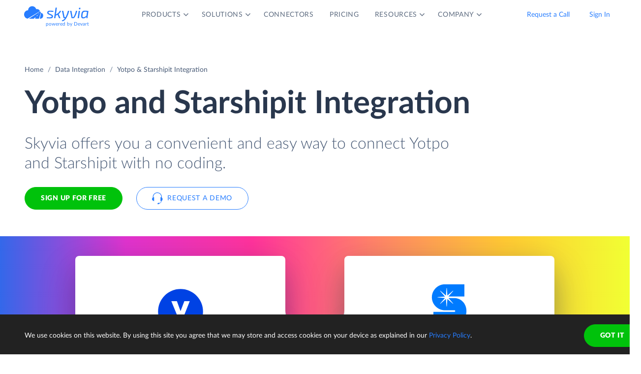

--- FILE ---
content_type: image/svg+xml
request_url: https://skyvia.com/assets/img/clients/clients-4.svg
body_size: -152
content:
<svg width="150" height="64" viewBox="0 0 150 64" fill="none" xmlns="http://www.w3.org/2000/svg"><path d="M59.93 25.58v4.893h-5.54v-4.89h-3.055v12.842h3.055v-5.166h5.542v5.166h3.058V25.58h-3.06Zm14.252 0-3.197 5.086-3.191-5.085h-3.606l5.275 8.393v4.448h3.052v-4.448l5.275-8.393h-3.61Zm13.43 0v9.41a.63.63 0 0 1-.647.646H82.07V25.583h-3.055v12.842h9.025c1.55 0 2.627-1.076 2.627-2.626V25.581h-3.055Zm14.913 0h-9.028v12.842h3.05V28.359h4.905c.393 0 .642.31.642.642v9.421h3.055V28.206c0-1.552-1.072-2.625-2.624-2.625Zm14.482 0h-9.028v12.842h9.028c1.547 0 2.621-1.08 2.621-2.626v-7.59c0-1.549-1.071-2.625-2.621-2.625Zm-.431 3.445v5.947a.649.649 0 0 1-.65.664h-4.898V28.36h4.877c.401 0 .668.279.668.664h.003Zm8.375-3.444c-1.554 0-2.621 1.073-2.621 2.625v10.216h3.044V34.45h5.547v3.972h3.052V25.581h-9.022Zm5.97 2.78v3.308h-5.547v-2.66c0-.316.246-.65.652-.65l4.895.002Zm6.024 10.061H140V25.581h-3.055v12.841ZM27.456 40.946c9.643 0 17.462-4.007 17.462-8.945 0-4.943-7.819-8.947-17.462-8.947-9.64 0-17.456 4.001-17.456 8.947 0 4.938 7.816 8.942 17.456 8.942v.003Zm3.29-4.392c-.294.677-.794 2.12-1.944 2.695a3.184 3.184 0 0 1-1.343.268c-3.22 0-6.222-.45-8.73-1.213-.169-.065-.447-.134-.447-.356 0-.189.174-.31.302-.423 2.639-2.18 6.38-3.609 9.723-4.32.885-.184 4.173-.687 2.437 3.352l.003-.003Zm9.475-9.105c2.049 1.26 3.266 2.84 3.266 4.55 0 3.08-3.962 5.732-9.63 6.891-.497.1-.981-.013-.537-.508 3.087-3.64 5.438-9.011 6.104-10.558.181-.363.368-.648.797-.375Zm-15.999-.024c.295-.675.795-2.117 1.945-2.69.415-.207.88-.268 1.337-.268 3.226 0 6.222.445 8.737 1.213.464.199.562.43.142.773-.578.487-2.325 1.75-5.612 3.011-1.159.442-2.6.99-4.106 1.309-.889.187-4.179.69-2.443-3.348Zm-3.161-2.323c.497-.096.982.01.537.506-3.086 3.642-5.438 9.01-6.11 10.563-.17.38-.372.63-.796.372-2.05-1.258-3.26-2.837-3.26-4.547 0-3.083 3.958-5.735 9.629-6.892" fill="#A3ABBD"/></svg>